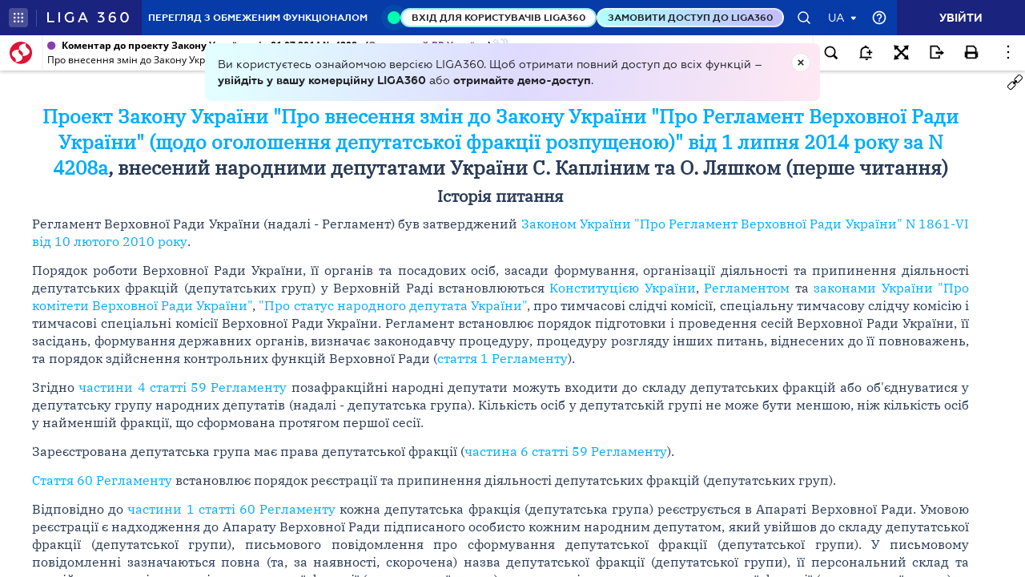

--- FILE ---
content_type: text/html;charset=UTF-8
request_url: https://ips.ligazakon.net/lzviewservice/document/fast/LG38W68A?fullText=true&rnd=CBD8A6113344F969DF07448EE19C29CC&versioncli=3-6-11&lang=ua&beforeText=%3Chtml%3E%3Chead%3E%3Clink%20rel%3D%22stylesheet%22%20type%3D%22text%2Fcss%22%20href%3D%22%2Flib%2Ffont-awesome%2Fcss%2Ffont-awesome.css%22%2F%3E%3Clink%20rel%3D%22stylesheet%22%20type%3D%22text%2Fcss%22%20href%3D%22%2Fstyle.css%22%2F%3E%3C%2Fhead%3E%3Cbody%20class%3D%22iframe-body%20doc-body%22%3E%3Cdiv%20class%3D%22doc-frame-container%22%3E&afterText=%3C%2Fdiv%3E%3C%2Fbody%3E%3C%2Fhtml%3E
body_size: -423
content:
<html><head><link rel="stylesheet" type="text/css" href="/lib/font-awesome/css/font-awesome.css"/><link rel="stylesheet" type="text/css" href="/style.css"/></head><body class="iframe-body doc-body"><div class="doc-frame-container"><script>try { if (!((window.parent.document.getElementById('docFrame') || window.parent.document.getElementById('previewFrame')) && window.parent.window.location.origin.indexOf('.ligazakon.net'))) { window.location.replace("https://ips.ligazakon.net/document/LG38W68A"); } } catch {}</script><div class="ui-doc-part" part="1"><div class="mainTag pos0"><h2 class="tc head_struct bmf" id="2"><span class="backlinkz ipas"></span><span class="block3dot"><span class="backlinkz verdictum" data-an="/verdictum/result?docs_npa=LG38W68A&amp;links_npa=LG38W68A&amp;p=1"></span><span class="backlinkz comment" data-id="" data-comment="0"></span></span><b>КОМЕНТАР</b></h2></div>

<div class="mainTag pos1"><h2 class="tc head_struct bmf" id="4"><span class="backlinkz ipas" data-an="4"></span><span class="block3dot"><span class="backlinkz verdictum" data-an="/verdictum/result?docs_npa=LG38W68A&amp;links_npa=LG38W68A%204&amp;p=1"></span><span class="backlinkz comment" data-id="" data-comment="4"></span></span><b><a target="_blank"  href="/document/view/jg37868i?ed=2014_06_20"><span style="color:blue">Проект Закону України "Про внесення змін до Закону України "Про Регламент Верховної Ради України" (щодо оголошення депутатської фракції розпущеною)" від 1 липня 2014 року за N 4208а</span></a>, внесений народними депутатами України С. Капліним та О. Ляшком (перше читання)</b></h2></div>

<div class="mainTag pos2"><h3 class="tc head_struct bmf" id="5"><span class="backlinkz ipas" data-an="5"></span><span class="block3dot"><span class="backlinkz verdictum" data-an="/verdictum/result?docs_npa=LG38W68A&amp;links_npa=LG38W68A%205&amp;p=1"></span><span class="backlinkz comment" data-id="" data-comment="5"></span></span><b>Історія питання</b></h3></div>

<div class="mainTag pos3"><p class="tj bmf" id="6"><span class="backlinkz ipas" data-an="6"></span><span class="block3dot"><span class="backlinkz verdictum" data-an="/verdictum/result?docs_npa=LG38W68A&amp;links_npa=LG38W68A%206&amp;p=1"></span><span class="backlinkz comment" data-id="" data-comment="6"></span></span>Регламент Верховної Ради України (надалі - Регламент) був затверджений <a class="tip" target="_blank"  href="/document/view/t101861?ed=2014_05_06&an=13"><span style="color:blue">Законом України "Про Регламент Верховної Ради України" N 1861-VI від 10 лютого 2010 року</span></a>.</p></div>

<div class="mainTag pos4"><p class="tj bmf" id="7"><span class="backlinkz ipas" data-an="7"></span><span class="block3dot"><span class="backlinkz verdictum" data-an="/verdictum/result?docs_npa=LG38W68A&amp;links_npa=LG38W68A%207&amp;p=1"></span><span class="backlinkz comment" data-id="" data-comment="7"></span></span>Порядок роботи Верховної Ради України, її органів та посадових осіб, засади формування, організації діяльності та припинення діяльності депутатських фракцій (депутатських груп) у Верховній Раді встановлюються <a target="_blank"  href="/document/view/z960254k?ed=2014_03_02"><span style="color:blue">Конституцією України</span></a>, <a class="tip" target="_blank"  href="/document/view/t101861?ed=2014_05_06&an=13"><span style="color:blue">Регламентом</span></a> та <a target="_blank"  href="/document/view/z950116?ed=2012_12_25"><span style="color:blue">законами України "Про комітети Верховної Ради України"</span></a>, <a target="_blank"  href="/document/view/t279000?ed=2014_06_03"><span style="color:blue">"Про статус народного депутата України"</span></a>, про тимчасові слідчі комісії, спеціальну тимчасову слідчу комісію і тимчасові спеціальні комісії Верховної Ради України. Регламент встановлює порядок підготовки і проведення сесій Верховної Ради України, її засідань, формування державних органів, визначає законодавчу процедуру, процедуру розгляду інших питань, віднесених до її повноважень, та порядок здійснення контрольних функцій Верховної Ради (<a class="tip" target="_blank"  href="/document/view/t101861?ed=2014_05_06&an=15"><span style="color:blue">стаття 1 Регламенту</span></a>).</p></div>

<div class="mainTag pos5"><p class="tj bmf" id="8"><span class="backlinkz ipas" data-an="8"></span><span class="block3dot"><span class="backlinkz verdictum" data-an="/verdictum/result?docs_npa=LG38W68A&amp;links_npa=LG38W68A%208&amp;p=1"></span><span class="backlinkz comment" data-id="" data-comment="8"></span></span>Згідно <a class="tip" target="_blank"  href="/document/view/t101861?ed=2014_05_06&an=2235"><span style="color:blue">частини 4 статті 59 Регламенту</span></a> позафракційні народні депутати можуть входити до складу депутатських фракцій або об'єднуватися у депутатську групу народних депутатів (надалі - депутатська група). Кількість осіб у депутатській групі не може бути меншою, ніж кількість осіб у найменшій фракції, що сформована протягом першої сесії.</p></div>

<div class="mainTag pos6"><p class="tj bmf" id="9"><span class="backlinkz ipas" data-an="9"></span><span class="block3dot"><span class="backlinkz verdictum" data-an="/verdictum/result?docs_npa=LG38W68A&amp;links_npa=LG38W68A%209&amp;p=1"></span><span class="backlinkz comment" data-id="" data-comment="9"></span></span>Зареєстрована депутатська група має права депутатської фракції (<a class="tip" target="_blank"  href="/document/view/t101861?ed=2014_05_06&an=2237"><span style="color:blue">частина 6 статті 59 Регламенту</span></a>).</p></div>

<div class="mainTag pos7"><p class="tj bmf" id="28"><span class="backlinkz ipas" data-an="28"></span><span class="block3dot"><span class="backlinkz verdictum" data-an="/verdictum/result?docs_npa=LG38W68A&amp;links_npa=LG38W68A%2028&amp;p=1"></span><span class="backlinkz comment" data-id="" data-comment="28"></span></span><a class="tip" target="_blank"  href="/document/view/t101861?ed=2014_05_06&an=2007"><span style="color:blue">Стаття 60 Регламенту</span></a> встановлює порядок реєстрації та припинення діяльності депутатських фракцій (депутатських груп).</p></div>

<div class="mainTag pos8"><p class="tj bmf" id="30"><span class="backlinkz ipas" data-an="30"></span><span class="block3dot"><span class="backlinkz verdictum" data-an="/verdictum/result?docs_npa=LG38W68A&amp;links_npa=LG38W68A%2030&amp;p=1"></span><span class="backlinkz comment" data-id="" data-comment="30"></span></span>Відповідно до <a class="tip" target="_blank"  href="/document/view/t101861?ed=2014_05_06&an=2005"><span style="color:blue">частини 1 статті 60 Регламенту</span></a> кожна депутатська фракція (депутатська група) реєструється в Апараті Верховної Ради. Умовою реєстрації є надходження до Апарату Верховної Ради підписаного особисто кожним народним депутатом, який увійшов до складу депутатської фракції (депутатської групи), письмового повідомлення про сформування депутатської фракції (депутатської групи). У письмовому повідомленні зазначаються повна (та, за наявності, скорочена) назва депутатської фракції (депутатської групи), її персональний склад та партійна належність членів депутатської фракції (депутатської групи), а також прізвища голови депутатської фракції (депутатської групи) та заступників голови депутатської фракції (депутатської групи) з розрахунку не більше одного на 15 членів депутатської фракції (депутатської групи). Повна та скорочена назва депутатської фракції має збігатися з назвою відповідної політичної партії. Повна та скорочена назва депутатської групи не повинна співпадати з назвами зареєстрованих депутатських фракцій (депутатських груп).</p></div>

<div class="mainTag pos9"><p class="tj bmf" id="12"><span class="backlinkz ipas" data-an="12"></span><span class="block3dot"><span class="backlinkz verdictum" data-an="/verdictum/result?docs_npa=LG38W68A&amp;links_npa=LG38W68A%2012&amp;p=1"></span><span class="backlinkz comment" data-id="" data-comment="12"></span></span>На розгляді парламенту знаходяться альтернативні законопроекти:</p></div>

<div class="mainTag pos10"><p class="tj bmf" id="13"><span class="backlinkz ipas" data-an="13"></span><span class="block3dot"><span class="backlinkz verdictum" data-an="/verdictum/result?docs_npa=LG38W68A&amp;links_npa=LG38W68A%2013&amp;p=1"></span><span class="backlinkz comment" data-id="" data-comment="13"></span></span>- <a target="_blank"  href="/document/view/jg38w7ii?ed=2014_07_02"><span style="color:blue">N 4208а-1</span></a>, внесений народним депутатом України Ю. Дерев'янком;</p></div>

<div class="mainTag pos11"><p class="tj bmf" id="14"><span class="backlinkz ipas" data-an="14"></span><span class="block3dot"><span class="backlinkz verdictum" data-an="/verdictum/result?docs_npa=LG38W68A&amp;links_npa=LG38W68A%2014&amp;p=1"></span><span class="backlinkz comment" data-id="" data-comment="14"></span></span>- <a target="_blank"  href="/document/view/jg38w7ji?ed=2014_07_02"><span style="color:blue">N 4208а-2</span></a>, внесений народними депутатами України О. Тягнибоком та Т. Осауленком.</p></div>

<div class="mainTag pos12"><h3 class="tc head_struct bmf" id="15"><span class="backlinkz ipas" data-an="15"></span><span class="block3dot"><span class="backlinkz verdictum" data-an="/verdictum/result?docs_npa=LG38W68A&amp;links_npa=LG38W68A%2015&amp;p=1"></span><span class="backlinkz comment" data-id="" data-comment="15"></span></span><b>Сутність</b></h3></div>

<div class="mainTag pos13"><p class="tj bmf" id="16"><span class="backlinkz ipas" data-an="16"></span><span class="block3dot"><span class="backlinkz verdictum" data-an="/verdictum/result?docs_npa=LG38W68A&amp;links_npa=LG38W68A%2016&amp;p=1"></span><span class="backlinkz comment" data-id="" data-comment="16"></span></span><a target="_blank"  href="/document/view/jg38w68a"><span style="color:blue">Законопроектом</span></a> пропонується внести зміни до <a class="tip" target="_blank"  href="/document/view/t101861?ed=2014_05_06&an=2241"><span style="color:blue">частини 4 статті 60 Регламенту</span></a>, згідно яких депутатська фракція або група (зараз - депутатська група), склад якої стає меншим від необхідної мінімальної кількості народних депутатів, визначеної <a class="tip" target="_blank"  href="/document/view/t101861?ed=2014_05_06&an=2235"><span style="color:blue">частиною 4 статті 59 Регламенту</span></a>, через 15 днів після дня настання такого факту оголошується Головою Верховної Ради України розпущеною.</p></div>

<div class="mainTag pos14"><h3 class="tc head_struct bmf" id="17"><span class="backlinkz ipas" data-an="17"></span><span class="block3dot"><span class="backlinkz verdictum" data-an="/verdictum/result?docs_npa=LG38W68A&amp;links_npa=LG38W68A%2017&amp;p=1"></span><span class="backlinkz comment" data-id="" data-comment="17"></span></span><b>Зауваження</b></h3></div>

<div class="mainTag pos15"><p class="tj bmf" id="18"><span class="backlinkz ipas" data-an="18"></span><span class="block3dot"><span class="backlinkz verdictum" data-an="/verdictum/result?docs_npa=LG38W68A&amp;links_npa=LG38W68A%2018&amp;p=1"></span><span class="backlinkz comment" data-id="" data-comment="18"></span></span>У супровідних документах до <a target="_blank"  href="/document/view/jg38w68a"><span style="color:blue">законопроекту</span></a> відсутнє належно аргументоване обґрунтування необхідності прийняття та реалізації <a target="_blank"  href="/document/view/jg38w68a"><span style="color:blue">законопроекту</span></a>.</p></div>

<div class="mainTag pos16"><p class="tj bmf" id="19"><span class="backlinkz ipas" data-an="19"></span><span class="block3dot"><span class="backlinkz verdictum" data-an="/verdictum/result?docs_npa=LG38W68A&amp;links_npa=LG38W68A%2019&amp;p=1"></span><span class="backlinkz comment" data-id="" data-comment="19"></span></span>Питання, на врегулювання яких спрямований <a target="_blank"  href="/document/view/jg38w68a"><span style="color:blue">законопроект</span></a>, потребують більш детального та всебічного дослідження та відповідного обговорення у широких колах фахівців та експертів.</p></div>

<div class="mainTag pos17"><p class="tj bmf" id="20"><span class="backlinkz ipas" data-an="20"></span><span class="block3dot"><span class="backlinkz verdictum" data-an="/verdictum/result?docs_npa=LG38W68A&amp;links_npa=LG38W68A%2020&amp;p=1"></span><span class="backlinkz comment" data-id="" data-comment="20"></span></span><a target="_blank"  href="/document/view/jg38w68a"><span style="color:blue">Законопроект</span></a> має вади техніко-юридичного характеру. Проектом передбачено внести зміни до <a class="tip" target="_blank"  href="/document/view/t101861?ed=2014_05_06&an=2241"><span style="color:blue">частини 4 статті 60 Закону України "Про Регламент Верховної Ради України"</span></a>. Але <a target="_blank"  href="/document/view/t101861?ed=2014_05_06"><span style="color:blue">Законом України "Про Регламент Верховної Ради України"</span></a> передбачено лише наступне:</p></div>

<div class="mainTag pos18"><p class="tj bmf" id="21"><span class="backlinkz ipas" data-an="21"></span><span class="block3dot"><span class="backlinkz verdictum" data-an="/verdictum/result?docs_npa=LG38W68A&amp;links_npa=LG38W68A%2021&amp;p=1"></span><span class="backlinkz comment" data-id="" data-comment="21"></span></span>- затвердити Регламент Верховної Ради України (додається).</p></div>

<div class="mainTag pos19"><p class="tj bmf" id="22"><span class="backlinkz ipas" data-an="22"></span><span class="block3dot"><span class="backlinkz verdictum" data-an="/verdictum/result?docs_npa=LG38W68A&amp;links_npa=LG38W68A%2022&amp;p=1"></span><span class="backlinkz comment" data-id="" data-comment="22"></span></span>- цей Закон набирає чинності з дня його опублікування.</p></div>

<div class="mainTag pos20"><p class="tj bmf" id="23"><span class="backlinkz ipas" data-an="23"></span><span class="block3dot"><span class="backlinkz verdictum" data-an="/verdictum/result?docs_npa=LG38W68A&amp;links_npa=LG38W68A%2023&amp;p=1"></span><span class="backlinkz comment" data-id="" data-comment="23"></span></span>Тому відповідні зміни необхідно вносити саме до <a class="tip" target="_blank"  href="/document/view/t101861?ed=2014_05_06&an=13"><span style="color:blue">Регламенту</span></a>, а не <a target="_blank"  href="/document/view/t101861?ed=2014_05_06"><span style="color:blue">Закону України "Про Регламент Верховної Ради України"</span></a>.</p></div>

<div class="mainTag pos21"><p class="tc bmf" id="24"><span class="backlinkz ipas" data-an="24"></span><span class="block3dot"><span class="backlinkz verdictum" data-an="/verdictum/result?docs_npa=LG38W68A&amp;links_npa=LG38W68A%2024&amp;p=1"></span><span class="backlinkz comment" data-id="" data-comment="24"></span></span>____________</p></div>

<div class="mainTag pos22"><p class="tj bmf" id="25"><span class="backlinkz ipas" data-an="25"></span><span class="block3dot"><span class="backlinkz verdictum" data-an="/verdictum/result?docs_npa=LG38W68A&amp;links_npa=LG38W68A%2025&amp;p=1"></span><span class="backlinkz comment" data-id="" data-comment="25"></span></span>Коментар підготовлено <a target="_blank" target="_blank" href="http://www.legality.kiev.ua"><span style="color:blue">Інститутом проблем законодавства ім. Ярослава Мудрого</span></a>.</p></div>

<div class="mainTag pos23"><p class="tj" id="26"><span class="backlinkz ipas" data-an="26"></span><span class="block3dot"><span class="backlinkz verdictum" data-an="/verdictum/result?docs_npa=LG38W68A&amp;links_npa=LG38W68A%2026&amp;p=1"></span><span class="backlinkz comment" data-id="" data-comment="26"></span></span></p></div><!--part_end_1--></div>
</div></div><script defer src="https://static.cloudflareinsights.com/beacon.min.js/vcd15cbe7772f49c399c6a5babf22c1241717689176015" integrity="sha512-ZpsOmlRQV6y907TI0dKBHq9Md29nnaEIPlkf84rnaERnq6zvWvPUqr2ft8M1aS28oN72PdrCzSjY4U6VaAw1EQ==" data-cf-beacon='{"version":"2024.11.0","token":"8b77fc5bd17348fc928fe85df7d93b3f","server_timing":{"name":{"cfCacheStatus":true,"cfEdge":true,"cfExtPri":true,"cfL4":true,"cfOrigin":true,"cfSpeedBrain":true},"location_startswith":null}}' crossorigin="anonymous"></script>
</body></html>

--- FILE ---
content_type: application/javascript
request_url: https://ips.ligazakon.net/dist/ips-shared.js?ver=3-6-11
body_size: 4925
content:
"use strict";angular.module("ipsShared",["templates-ipsTemplatesShared","ipsShared.whatNew","ipsShared.calendar","ipsShared.searchList","ipsShared.lzList","ipsShared.searchPanel"]),angular.module("ipsShared.calendar",[]),angular.module("ipsShared.lzList",[]),angular.module("ipsShared.searchList",[]),angular.module("ipsShared.searchPanel",[]),angular.module("ipsShared.whatNew",[]),angular.module("ipsShared").filter("formatArray",function(){function formatArray(item,id,type){var len,i=0,text="",isString="string"==typeof item;if(void 0===formatArray.cache[id])if(isString)formatArray.cache[id]="ul"===type?"<ul><li>"+item+"</li></ul>":item;else if("br"===type)formatArray.cache[id]=item.join("<br />");else if("ul"===type){for(text+="<ul>",len=item.length;i<len;i+=1)text+="<li>"+item[i]+"</li>";text+="</ul>",formatArray.cache[id]=text}else formatArray.cache[id]=item.join(", ");return formatArray.cache[id]}return formatArray.cache={},formatArray}),angular.module("ipsShared").filter("multiField",function(){return function(input){if(null!=input)return angular.isArray(input)?input.join(", "):input.replace("[","").replace("]","")}}),angular.module("ipsShared.calendar").config(function(languageProvider){languageProvider.setLangConstant({lang:"ru",value:{ipsSharedCalendar:{from:"от ",event_begin:"вступает в силу",event_end:"утрачивает силу"}}})}),angular.module("ipsShared.calendar").config(function(languageProvider){languageProvider.setLangConstant({lang:"ua",value:{ipsSharedCalendar:{from:"від ",event_begin:"набирає чинності",event_end:"втрачає чинність"}}})}),angular.module("ipsShared.calendar").directive("ipsAccountantCalendarForNews",function(ipsCalendar){return{restrict:"E",scope:{},templateUrl:"ips-shared/modules/calendar/tmpl/ipsAccountantCalendarForNews.html",controller:function($scope){$scope.listAccountantCalendar=[],ipsCalendar.getAccountantList().then(function(data){$scope.listAccountantCalendar=data.plain()})}}}),angular.module("ipsShared.calendar").directive("ipsLawyerCalendarForNews",function(ipsCalendar){return{restrict:"E",scope:{},templateUrl:"ips-shared/modules/calendar/tmpl/ipsLawyerCalendarForNews.html",controller:function($scope){$scope.listLawyerCalendar=[],ipsCalendar.getLawyerList({count:7}).then(function(data){$scope.listLawyerCalendar=data.plain().MAIN})}}}),angular.module("ipsShared.calendar").filter("showLawStatus",function($filter){return function(input,obj){return obj.date_begin==obj.date_begin_or_end?$filter("translate")("ipsSharedCalendar.event_begin"):obj.date_end==obj.date_begin_or_end?$filter("translate")("ipsSharedCalendar.event_end"):void 0}}),angular.module("ipsShared.calendar").factory("ipsCalendar",function(Restangular){return{getLawyerList:function(data){return Restangular.one("/lzviewservice/resource/list/enter_into_force_and_expire_for_lawnews").customPOST($.param(data),void 0,void 0,{"Content-Type":"application/x-www-form-urlencoded; charset=UTF-8"})},getAccountantList:function(){return Restangular.one("/lzviewservice/calendars/buh/data/immediate").get()}}}),angular.module("ipsShared.lzList").config(function(languageProvider){languageProvider.setLangConstant({lang:"ru",value:{lzList:{documentPreview:"Предпросмотр",code:"код ЕГРПОУ:",from:"от",historyChainArrowBlue:"Документ, на который ссылается открытый",historyChainArrowGreen:"Документ, который ссылается на открытый",preview:"Предпросмотр"}}})}),angular.module("ipsShared.lzList").config(function(languageProvider){languageProvider.setLangConstant({lang:"ua",value:{lzList:{documentPreview:"Попередній перегляд",code:"код ЕДРПОУ:",from:"від",historyChainArrowBlue:"Документ, на який посилається відкритий",historyChainArrowGreen:"Документ, який посилається на відкритий",preview:"Попередній перегляд"}}})}),angular.module("ipsShared.lzList").directive("lzList",function(){return{restrict:"E",scope:{list:"=",linkParams:"@",logUrl:"@",template:"@",clickHandler:"&",isParentClick:"@",customBorderStyle:"@",hoverColor:"@",isPreview:"=",count:"=",isStopLoad:"=",isShowLoadSpinner:"@",infoForGoogle:"="},templateUrl:"ips-shared/modules/list/tmpl/list.html",controller:function($scope,$rootScope,$stateParams){$scope.from360=$stateParams.over&&"360d"===$stateParams.over;var $container=angular.element(".aside-padding-inner");$container&&$container.on("scroll",function(){var autocomplete=angular.element("#search-open");autocomplete&&autocomplete[0]&&autocomplete.blur()}),$scope.buildUrlParams=function(item){if(item.par&&-1!=$scope.linkParams.indexOf("q")){var lnkParams=$scope.linkParams,str=lnkParams.substring(lnkParams.indexOf("q="),lnkParams.length);return lnkParams=str.indexOf("&")>str.indexOf("q=")?lnkParams.replace(/q.*&/,""):lnkParams.substring(0,lnkParams.indexOf("q=")-1),$scope.buildLinkParams(lnkParams,item)}return $scope.buildLinkParams($scope.linkParams,item)},$scope.openDoc=function(event,item,language){event.stopPropagation(),event.preventDefault();var params=$scope.buildUrlParams(item),href="/document/view/"+item.id+"?le="+language;params&&(href=href+"&"+params),window.open(href,"_blank")},$scope.buildLinkParams=function(lnkParams,item){return-1!=lnkParams.indexOf("q=&")&&0==lnkParams.indexOf("q=&")&&(lnkParams=lnkParams.substr(3)),-1!=lnkParams.indexOf("bl=&")&&0==lnkParams.indexOf("bl=&")&&(lnkParams=lnkParams.substr(4)),item.par&&(lnkParams="an="+item.par+"&"+lnkParams),item.snippet_id&&(lnkParams+="&snippet_id="+item.snippet_id),"NO"==item.number&&(lnkParams+="&number_no=no"),item.current_edition&&""!=item.current_edition&&(lnkParams+="&ed="+item.current_edition),$stateParams.dtm&&(lnkParams+="&dtm="+$stateParams.dtm),$stateParams.paragr_mode&&(lnkParams+="&paragr_mode="+$stateParams.paragr_mode),$stateParams.strict_mode&&(lnkParams+="&is_no_morph=true"),lnkParams},$scope.pinkLink=function(e,isPreviewButton){var target=void 0;if(target=e?isPreviewButton?angular.element(e.delegateTarget):angular.element(e.currentTarget[0]):angular.element($(".preview-icon-container")),!$scope.checkIfInternerExplorer()){var linkUrl=void 0,linkParams=(linkUrl=e?isPreviewButton?new URL(e.currentTarget.offsetParent.href):new URL(e.currentTarget.href):new URL(target[0].parentElement.href)).pathname+linkUrl.search,currentLinkUrl=window.location.href;history.replaceState({},"",linkParams),history.replaceState({},"",currentLinkUrl)}},$scope.checkMaxLength=function(str,maxLen){var result="";return str&&(str.length>maxLen?(result=str.substring(0,maxLen),32!==str[maxLen]&&(result=result.substr(0,Math.min(result.length,result.lastIndexOf(" ")))),result+=" ..."):result=str),result},$scope.openPreview=function(e,item){var target=void 0;if(e)target=angular.element(e.delegateTarget);else{var itemsInList=document.querySelectorAll("a[class^=type-]");if(0<itemsInList.length&&!itemsInList[0].classList.contains("preview-item"))return void $rootScope.$broadcast("closeAsideWhen360WithoutPreview","documentPreview");target=angular.element($(".preview-icon-container"))}var params={ed:item.current_edition,id:item.id,dtm:$stateParams.dtm};$rootScope.$broadcast("openAsidePanel","documentPreview",params,!0,function(){target&&$(target[0].parentElement).addClass("list-item-active")}),$rootScope.$broadcast("changeTabMarginWithAsidePanel","open"),$scope.pinkLink(e,!0)},$scope.checkIfInternerExplorer=function(){return!!(0<window.navigator.userAgent.indexOf("MSIE ")||navigator.userAgent.match(/Trident.*rv\:11\./))},$scope.clickHandler({params:"test"});var activateDocumentPreview=$rootScope.$on("activateDocumentPreview",function(event,isPreview){$scope.isPreview=isPreview});$rootScope.$on("$destroy",activateDocumentPreview);var activatePreview360=$rootScope.$on("openPreview360",function(event){$scope.from360&&$scope.list&&0<$scope.list.length&&1002<$(document).width()&&$scope.openPreview(null,$scope.list[0])});function removeUrlParameter(url,parameter){var urlParts=url.split("?");if(2<=urlParts.length){for(var urlBase=urlParts.shift(),queryString=urlParts.join("?"),prefix=encodeURIComponent(parameter)+"=",parts=queryString.split(/[&;]/g),i=parts.length;0<i--;)-1!==parts[i].lastIndexOf(prefix,0)&&parts.splice(i,1);url=urlBase+"?"+parts.join("&")}return url}function get_Url_Parameter(url,name){name=name.replace(/[\[]/,"\\[").replace(/[\]]/,"\\]");var results=new RegExp("[\\?&]"+name+"=([^&#]*)").exec(url);return null===results?"":results[1].replace(/\+/g," ")}$rootScope.$on("$destroy",activatePreview360),$scope.clickOnDescr=function(item){item.descrFull=!item.descrFull,$scope.choosenVideo||($scope.choosenVideo={}),$scope.choosenVideo.currentId=item.snippet.resourceId?item.snippet.resourceId.videoId:item.id.videoId?item.id.videoId:item.id,$scope.choosenVideo.inMainListCurrent=item.inMainList},$scope.setChoosenVideoInfo=function(e,item){$scope.choosenVideo={},$scope.choosenVideo.currentId=item.snippet.resourceId?item.snippet.resourceId.videoId:item.id.videoId?item.id.videoId:item.id,$scope.choosenVideo.checkId=$scope.choosenVideo.currentId,$scope.choosenVideo.inMainListCurrent=item.inMainList,$scope.choosenVideo.inMainListChecked=item.inMainList,e&&($rootScope.$broadcast("webinarItemChoose",item),e.preventDefault())};var refreshChoosenWebinar=$rootScope.$on("refreshChoosenWebinar",function(event,item){$scope.setChoosenVideoInfo(void 0,item)});$rootScope.$on("$destroy",refreshChoosenWebinar),$scope.parentClickHandler=function(e){try{$("document-preview").hasClass("open")}catch(e){}var href,params,preview=($scope.from360&&e.delegateTarget.classList.contains("preview-item")||$scope.isPreview&&$scope.isParentClick)&&1002<$(document).width(),targetA=angular.element(e.currentTarget),targetClick=angular.element(e.target),url=targetA.attr("href"),targetOption=targetA.attr("target"),qParam=get_Url_Parameter(url,"q"),snippet_idParam=get_Url_Parameter(url,"snippet_id");return qParam?targetClick.hasClass("snippet-text")||targetClick.hasClass("snippet")||(url=removeUrlParameter(url=removeUrlParameter(url,"q"),"an"),snippet_idParam&&(url=removeUrlParameter(url,"snippet_id")),url=removeUrlParameter(url,"paragr_mode")):url=removeUrlParameter(url,"paragr_mode"),url=encodeURI(url),preview?(-1<e.currentTarget.className.split(" ").indexOf("type-editions")?window.open(url,targetOption):$rootScope.$broadcast("openAsidePanel","documentPreview",(params={},(href=url).replace(/[?&]+([^=&]+)=([^&]*)/gi,function(str,key,value){params[key]=value}),params.id=href.split("?")[0].split("/"),params.id=params.id[params.id.length-1],params),!0,$scope.from360?function(){$(targetA).addClass("list-item-active")}:function(){$(targetA).addClass("aside-panel-link-active-hightlight")}),$scope.pinkLink(e,!1)):targetClick.hasClass("preview-icon")||targetClick.hasClass("preview-icon-container")||window.open(url,targetOption),e.preventDefault(),!1},$scope.canGetFiles=!!$scope.infoForGoogle,$scope.getNextFile=function(){$scope.canGetFiles&&$scope.infoForGoogle.getFiles($scope.infoForGoogle.type,$scope.infoForGoogle.data).then(function(result){$scope.infoForGoogle.callbackForGetFiles(result,$scope.infoForGoogle.data)},function(){$rootScope.disabledButtonSearch=!1})}}}}),angular.module("ipsShared.lzList").directive("lzListItemResource",function(){return{restrict:"A",scope:{lzListTemplate:"@",lzListItem:"=lzListItemResource"},template:'<div ng-include="templateUrl"></div>',link:function(scope,iElement,iAttrs,controller,transcludeFn){scope.templateUrl="ips-shared/modules/list/tmpl/"+scope.lzListTemplate+".html"}}}),angular.module("ipsShared.lzList").directive("lzListItem",function(){return{restrict:"A",scope:{lzListItem:"="},templateUrl:function(elem,attr){return"ips-shared/modules/list/tmpl/"+attr.lzListTemplate+".html"}}}),angular.module("ipsShared.lzList").filter("dict_country_decode",function(){return function(input){return angular.isArray(input)?input[input.length-1]:input}}),angular.module("ipsShared.searchList").config(function(languageProvider){languageProvider.setLangConstant({lang:"ru",value:{ipsSharedSearchList:{}}})}),angular.module("ipsShared.searchList").config(function(languageProvider){languageProvider.setLangConstant({lang:"ua",value:{ipsSharedSearchList:{}}})}),angular.module("ipsShared.searchList").directive("ipsListOnNews",function(ipsSearchList){return{restrict:"E",scope:{idList:"="},templateUrl:"ips-shared/modules/search-list/tmpl/ipsListOnNews.html",controller:function($scope){$scope.list=[],$scope.idList&&0<$scope.idList.length&&ipsSearchList.getListAll({"id[]":$scope.idList}).then(function(msg){$scope.list=msg.plain().MAIN})}}}),angular.module("ipsShared.searchList").factory("ipsSearchList",function(Restangular){return{getList:function(data){return Restangular.one("/lzviewservice/search").customPOST($.param(data),void 0,void 0,{"Content-Type":"application/x-www-form-urlencoded; charset=UTF-8"})},getListAll:function(data){return Restangular.one("/lzviewservice/search/all").customPOST($.param(data),void 0,void 0,{"Content-Type":"application/x-www-form-urlencoded; charset=UTF-8"})}}}),angular.module("ipsShared.searchPanel").config(function(languageProvider){languageProvider.setLangConstant({lang:"ru",value:{ipsSearchPanel:{title:"Поиск",toRequisites:"По реквизитам",toSearch:"По тексту",toDynamic:"Навигатор",placeholder:" Для поиска по части слова ставьте в конце * звездочку"}}})}),angular.module("ipsShared.searchPanel").config(function(languageProvider){languageProvider.setLangConstant({lang:"ua",value:{ipsSearchPanel:{title:"Пошук",toRequisites:"За реквізитами",toSearch:"За текстом",toDynamic:"Навігатор",placeholder:" Для пошуку по частині слова ставте в кінці * зірочку"}}})}),angular.module("ipsShared.searchPanel").directive("ipsSearchPanel",function(searchPanel){return{restrict:"E",scope:{},templateUrl:"ips-shared/modules/search-panel/tmpl/ipsSearchPanel.html",controller:function($scope,$rootScope){var currentProjectName=$rootScope.currentProjectName,elBody=angular.element("body");$scope.isSmallMenuOpen=!1,$scope.toggleSmallMenu=function(){$scope.isSmallMenuOpen=!$scope.isSmallMenuOpen,$scope.isSmallMenuOpen?elBody.on("click.smallMenu",function(e){var target=angular.element(e.target);target.hasClass("activated")||target.parent().hasClass("activated")||($scope.toggleSmallMenu(),$scope.$apply())}):elBody.off("click.smallMenu")},$scope.doSearch=function(){window.open(location.origin+"/ips/search?search_group=500-0000&q="+($scope.searchValue||""))},$scope.getSuggest=function(val){return searchPanel.getSuggest({common_search_query:val},currentProjectName).then(function(data){return data.querySugest.variants})}}}}),angular.module("ipsShared.searchPanel").factory("searchPanel",function(Restangular){return{getSuggest:function(data,type){return"ips"==type?Restangular.one("/lzwpservice/commonsearch/suggest").customPOST($.param(data),void 0,void 0,{"Content-Type":"application/x-www-form-urlencoded; charset=UTF-8"}):Restangular.one("/ips_service/lzwpservice/commonsearch/suggest").customPOST($.param(data),void 0,void 0,{"Content-Type":"application/x-www-form-urlencoded; charset=UTF-8"})}}}),angular.module("ipsShared.whatNew").config(function(languageProvider){languageProvider.setLangConstant({lang:"ru",value:{ipsSharedWhatNew:{title:"Новые поступления"}}})}),angular.module("ipsShared.whatNew").config(function(languageProvider){languageProvider.setLangConstant({lang:"ua",value:{ipsSharedWhatNew:{title:"Нові надходження"}}})}),angular.module("ipsShared.whatNew").directive("ipsWhatNewBtn",function(ipsWhatNew){return{restrict:"E",scope:{},templateUrl:"ips-shared/modules/what-new/tmpl/ips-what-new-btn.html",controller:function($scope){$scope.date=null,ipsWhatNew.getListLastUpdate().then(function(msg){$scope.date=msg})}}}),angular.module("ipsShared.whatNew").directive("ipsWhatNewForNews",function(ipsWhatNew){return{restrict:"E",scope:{},templateUrl:"ips-shared/modules/what-new/tmpl/ipsWhatNewForNews.html",controller:function($scope){$scope.listLawMaking=[],ipsWhatNew.getList({search_group:"500-0000.0003.0004"}).then(function(msg){$scope.listLawMaking=msg.plain().MAIN.splice(0,4)})}}}),angular.module("ipsShared.whatNew").factory("ipsWhatNew",function(Restangular){return{getListLastUpdate:function(){return Restangular.one("/whatisnew/service/lastUpdate").customPOST({},void 0,void 0,{"Content-Type":"application/x-www-form-urlencoded; charset=UTF-8"})},getList:function(data){return Restangular.one("/whatisnew/service/list").customPOST($.param(data),void 0,void 0,{"Content-Type":"application/x-www-form-urlencoded; charset=UTF-8"})}}});